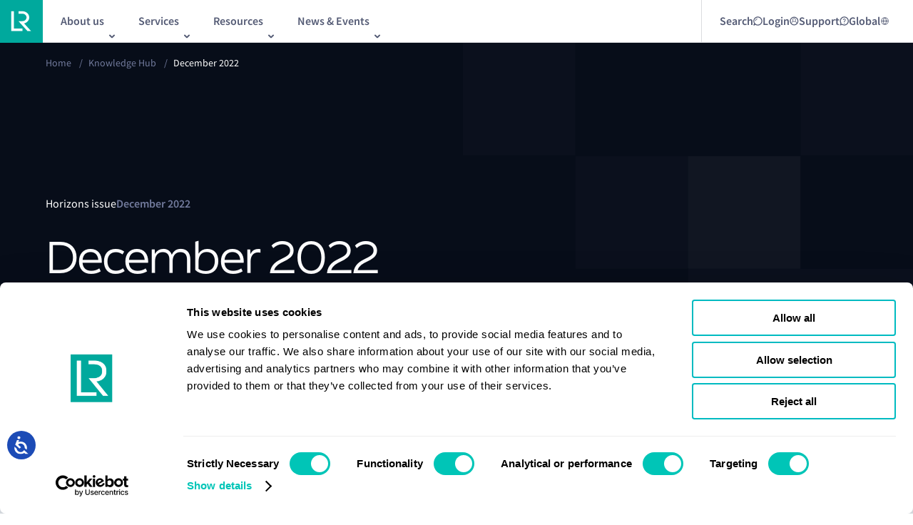

--- FILE ---
content_type: text/html; charset=utf-8
request_url: https://www.lr.org/en/knowledge/horizons/december-2022/
body_size: 12392
content:


<!DOCTYPE html>
<html lang="en">

<head>

<!-- Google Consent Mode -->

<script data-cookieconsent="ignore">
    window.dataLayer = window.dataLayer || [];
    function gtag() {
        dataLayer.push(arguments)
    }
    gtag("consent", "default", {
        ad_personalization: "denied",
        ad_storage: "denied",
        ad_user_data: "denied",
        analytics_storage: "denied",
        functionality_storage: "denied",
        personalization_storage: "denied",
        security_storage: "granted",
        wait_for_update: 500
    });
    gtag("set", "ads_data_redaction", true);
    gtag("set", "url_passthrough", true);
</script>

<!-- End Google Consent Mode-->

<!-- Google Tag Manager -->

<script data-cookieconsent="ignore">
    (function (w, d, s, l, i) {
        w[l] = w[l] || [];
        w[l].push({ 'gtm.start': new Date().getTime(), event: 'gtm.js' });
        var f = d.getElementsByTagName(s)[0],
            j = d.createElement(s),
            dl = l != 'dataLayer' ? '&l=' + l : '';
        j.async = true;
        j.src = 'https://www.googletagmanager.com/gtm.js?id=' + i + dl;
        f.parentNode.insertBefore(j, f);
    })(window, document, 'script', 'dataLayer', 'GTM-KC47G66');
</script>

<!-- End Google Tag Manager -->

<!-- Cookiebot CMP-->
<script
    id="Cookiebot"
    src="https://consent.cookiebot.com/uc.js"
    data-cbid="7ad3976a-ceed-479d-a69d-e602656f6461"
    data-blockingmode="auto"
    type="text/javascript"
></script>
<!-- End Cookiebot CMP -->
    
<meta charset="utf-8" />
<meta http-equiv="X-UA-Compatible" content="IE=10" />
<meta name="viewport" content="width=device-width, initial-scale=1.0, minimum-scale=1.0" />
<title>December 2022 | LR</title>

    <meta name="description" content="Thought leadership, maritime insights and expert advice from Lloyd&#x27;s Register in our December 2022 issue of Horizons." />


    <link rel="canonical" href="https://www.lr.org/en/knowledge/horizons/december-2022/" />
    <link rel="alternative" hreflang="x-default" href="https://www.lr.org/en/knowledge/horizons/december-2022/"/>

<meta property="og:url" content="https://www.lr.org/en/knowledge/horizons/december-2022/" />

    <meta property="og:title" content="December 2022 | LR" />
    <meta name="twitter:title" content="December 2022 | LR" />

    <meta property="og:description" content="Thought leadership, maritime insights and expert advice from Lloyd&#x27;s Register in our December 2022 issue of Horizons." />
    <meta name="twitter:description" content="Thought leadership, maritime insights and expert advice from Lloyd&#x27;s Register in our December 2022 issue of Horizons." />


    <meta property="og:image" content="https://www.lr.org/globalassets/images/non-standard/fall-back-logo.png" />
        <meta property="og:image:alt" content="Lloyd&#x27;s Register" />


<meta property="og:type" content="website" />

    <link rel="preconnect" href="https://use.typekit.net" crossorigin="anonymous">
    <link rel="stylesheet" href="https://use.typekit.net/vcx2wje.css" async>

        <link rel="shortcut icon" href="/favicon.ico" type="image/x-icon" />

    
    <link href="/dist/main.css?v=pAaODhO0eDS3PTto8pkccJatxnZSW9tGBUOjS4YkLKQ" rel="stylesheet">



    <script>
!function(T,l,y){var S=T.location,k="script",D="instrumentationKey",C="ingestionendpoint",I="disableExceptionTracking",E="ai.device.",b="toLowerCase",w="crossOrigin",N="POST",e="appInsightsSDK",t=y.name||"appInsights";(y.name||T[e])&&(T[e]=t);var n=T[t]||function(d){var g=!1,f=!1,m={initialize:!0,queue:[],sv:"5",version:2,config:d};function v(e,t){var n={},a="Browser";return n[E+"id"]=a[b](),n[E+"type"]=a,n["ai.operation.name"]=S&&S.pathname||"_unknown_",n["ai.internal.sdkVersion"]="javascript:snippet_"+(m.sv||m.version),{time:function(){var e=new Date;function t(e){var t=""+e;return 1===t.length&&(t="0"+t),t}return e.getUTCFullYear()+"-"+t(1+e.getUTCMonth())+"-"+t(e.getUTCDate())+"T"+t(e.getUTCHours())+":"+t(e.getUTCMinutes())+":"+t(e.getUTCSeconds())+"."+((e.getUTCMilliseconds()/1e3).toFixed(3)+"").slice(2,5)+"Z"}(),iKey:e,name:"Microsoft.ApplicationInsights."+e.replace(/-/g,"")+"."+t,sampleRate:100,tags:n,data:{baseData:{ver:2}}}}var h=d.url||y.src;if(h){function a(e){var t,n,a,i,r,o,s,c,u,p,l;g=!0,m.queue=[],f||(f=!0,t=h,s=function(){var e={},t=d.connectionString;if(t)for(var n=t.split(";"),a=0;a<n.length;a++){var i=n[a].split("=");2===i.length&&(e[i[0][b]()]=i[1])}if(!e[C]){var r=e.endpointsuffix,o=r?e.location:null;e[C]="https://"+(o?o+".":"")+"dc."+(r||"services.visualstudio.com")}return e}(),c=s[D]||d[D]||"",u=s[C],p=u?u+"/v2/track":d.endpointUrl,(l=[]).push((n="SDK LOAD Failure: Failed to load Application Insights SDK script (See stack for details)",a=t,i=p,(o=(r=v(c,"Exception")).data).baseType="ExceptionData",o.baseData.exceptions=[{typeName:"SDKLoadFailed",message:n.replace(/\./g,"-"),hasFullStack:!1,stack:n+"\nSnippet failed to load ["+a+"] -- Telemetry is disabled\nHelp Link: https://go.microsoft.com/fwlink/?linkid=2128109\nHost: "+(S&&S.pathname||"_unknown_")+"\nEndpoint: "+i,parsedStack:[]}],r)),l.push(function(e,t,n,a){var i=v(c,"Message"),r=i.data;r.baseType="MessageData";var o=r.baseData;return o.message='AI (Internal): 99 message:"'+("SDK LOAD Failure: Failed to load Application Insights SDK script (See stack for details) ("+n+")").replace(/\"/g,"")+'"',o.properties={endpoint:a},i}(0,0,t,p)),function(e,t){if(JSON){var n=T.fetch;if(n&&!y.useXhr)n(t,{method:N,body:JSON.stringify(e),mode:"cors"});else if(XMLHttpRequest){var a=new XMLHttpRequest;a.open(N,t),a.setRequestHeader("Content-type","application/json"),a.send(JSON.stringify(e))}}}(l,p))}function i(e,t){f||setTimeout(function(){!t&&m.core||a()},500)}var e=function(){var n=l.createElement(k);n.src=h;var e=y[w];return!e&&""!==e||"undefined"==n[w]||(n[w]=e),n.onload=i,n.onerror=a,n.onreadystatechange=function(e,t){"loaded"!==n.readyState&&"complete"!==n.readyState||i(0,t)},n}();y.ld<0?l.getElementsByTagName("head")[0].appendChild(e):setTimeout(function(){l.getElementsByTagName(k)[0].parentNode.appendChild(e)},y.ld||0)}try{m.cookie=l.cookie}catch(p){}function t(e){for(;e.length;)!function(t){m[t]=function(){var e=arguments;g||m.queue.push(function(){m[t].apply(m,e)})}}(e.pop())}var n="track",r="TrackPage",o="TrackEvent";t([n+"Event",n+"PageView",n+"Exception",n+"Trace",n+"DependencyData",n+"Metric",n+"PageViewPerformance","start"+r,"stop"+r,"start"+o,"stop"+o,"addTelemetryInitializer","setAuthenticatedUserContext","clearAuthenticatedUserContext","flush"]),m.SeverityLevel={Verbose:0,Information:1,Warning:2,Error:3,Critical:4};var s=(d.extensionConfig||{}).ApplicationInsightsAnalytics||{};if(!0!==d[I]&&!0!==s[I]){var c="onerror";t(["_"+c]);var u=T[c];T[c]=function(e,t,n,a,i){var r=u&&u(e,t,n,a,i);return!0!==r&&m["_"+c]({message:e,url:t,lineNumber:n,columnNumber:a,error:i}),r},d.autoExceptionInstrumented=!0}return m}(y.cfg);function a(){y.onInit&&y.onInit(n)}(T[t]=n).queue&&0===n.queue.length?(n.queue.push(a),n.trackPageView({})):a()}(window,document,{src: "https://js.monitor.azure.com/scripts/b/ai.2.gbl.min.js", crossOrigin: "anonymous", cfg: {instrumentationKey: '655e0adf-be5e-4135-a9a2-4662aae15787', disableCookiesUsage: true }});
</script>


<meta name="google-site-verification" content="5CVg1DiZu00EOb6JafVXoWwjmeD9Z3DINT2riqEgeNU" />

<!-- Accessibility Code for "www.lr.org" --> <script> /* Want to customize your button? visit our documentation page: https://login.equalweb.com/custom-button.taf */ window.interdeal = { "sitekey": "63ef15e7d90e6eff7bbbade890da13d9", "Position": "left", "domains": { "js": "https://cdn.equalweb.com/", "acc": "https://access.equalweb.com/" }, "Menulang": "en-GB", "btnStyle": { "vPosition": [ "95%", "20%" ], "scale": [ "0.5", "0.5" ], "color": { "main": "#1c4bb6", "second": "#ffffff" }, "icon": { "outline": false, "type": 1, "shape": "circle" } } }; (function(doc, head, body){ var coreCall = doc.createElement('script'); coreCall.src = interdeal.domains.js + 'core/5.1.1/accessibility.js'; coreCall.defer = true; coreCall.integrity = 'sha512-1bB3F7pVgo0cpVCAy3ZWsOE2ifSiH/MMGyPicY8ykyCBNNScBt7UQLe/LmCIm1oloyzhqN+uUXYos96a/OuHsg=='; coreCall.crossOrigin = 'anonymous'; coreCall.setAttribute('data-cfasync', true ); body? body.appendChild(coreCall) : head.appendChild(coreCall); })(document, document.head, document.body); </script>

</head>

<body class="lrsite ">
<!-- Google Tag Manager (noscript) -->

<noscript>
    <iframe src="https://www.googletagmanager.com/ns.html?id=GTM-KC47G66" height="0" width="0" style="display: none; visibility: hidden"></iframe>
</noscript>

<!-- End Google Tag Manager (noscript) -->
    

    

    <a href="#main" class="skip-to-main-content-link">Skip to main content</a>

    


    

<div class="ui-overlay"></div>
<header class="lr-header ">
    <div class="lr-header__wrapper">
        <div class="lr-header__main" id="header-main">
                <div class="lr-header__logo-wrapper">
                    <a class="lr-header__logo-link" href="/en/" id="header-logo-link">
                        <picture><source srcset="/globalassets/images/non-standard/logos/logo.svg?width=40&height=40&quality=100 40w, /globalassets/images/non-standard/logos/logo.svg?width=48&height=48&quality=100 48w, /globalassets/images/non-standard/logos/logo.svg?width=64&height=64&quality=100 64w, /globalassets/images/non-standard/logos/logo.svg?width=80&height=80&quality=100 80w" sizes="(max-width: 768px) 40px, (max-width: 900px) 48px, (max-width: 1439px) 64px, 80px" /><img alt="LR logo" src="/globalassets/images/non-standard/logos/logo.svg?width=80&height=80&quality=100" loading="lazy" decoding="async" /></picture>
                    </a>
                </div>

            <!-- Mobile -->
            <div class="lr-header__new-mobile js-mobile-menu-trigger2" id="header-mobile-nav-launch" aria-controls="header-mobile-menu">
                <span></span>
                <img src="/assets/images/icons/menu-expand.svg" alt="menu-expand" />
            </div>

            <div class="lr-header_mobile">

                <div id="header-mobile-menu" class="lr-mobile-menu" aria-expanded="false" aria-hidden="true" inert="true">
                    <div class="lr-mobile-menu__inner">

                        <!--Mobile Search/Login/Support Nav Starts-->
                        <div class="lr-mobile-menu__search-container">
                                        <div class="lr-mobile-menu__search" data-id="">
                                                <span>
                                                    Search
                                                </span>

                                            <img src="/globalassets/search.svg" alt="Search" />
                                        </div>
                                        <div class="lr-mobile-menu__newMenu" data-id="login">
                                                <span>
                                                    Login
                                                </span>

                                            <img src="/globalassets/login-mobile.svg" alt="Login" />
                                        </div>
                                        <div class="lr-mobile-menu__newMenu" data-id="support">
                                                <span>
                                                    Support
                                                </span>

                                            <img src="/globalassets/support-mobile.svg" alt="Support" />
                                        </div>
                                        <div class="lr-mobile-menu__newMenu" data-id="global">

                                            <img src="/contentassets/5e5abab3da3d4284b8c8fe4772d61c26/global-icon-lr.svg" alt="Global" />
                                        </div>
                                <div class="lr-mobile-menu__expanded-search">
                                    <input type="text" class="search-input" placeholder="Search" id="" name="input" />
                                    <a href="/en/search/"><img src="/assets/images/icons/expanded-search.png" alt="expanded-search" /></a>
                                </div>
                        </div>
                        <!--Mobile Search/Login/Support Nav Ends-->


                        <div class="lr-mobile-menu__links-list-wrapper">
                            <ul class="lr-mobile-menu__links-list">
                                        <li class="lr-mobile-menu__links-list-item" data-target="child_menu_one1">
                                            <button class="lr-mobile-menu__links-list-link">
                                                About us
                                                <img src="/assets/images/icons/right-arrow-vector.svg" alt="internal icon" />
                                            </button>
                                            <ul id="child_menu_one1">

                                                        <li class="lr-mobile-menu__links-list-item" data-target="child_menu_left_two10">
                                                            <button class="lr-mobile-menu__links-list-link">
                                                                About us
                                                                <img src="/assets/images/icons/right-arrow-vector.svg" alt="internal icon" />
                                                            </button>

                                                            <ul id="child_menu_left_two10" class="second-level-submenu">

                                                                    <a class="lr-mobile-menu__links-list-item" href="/en/about-us/who-we-are/">
                                                                        <button class="lr-mobile-menu__links-list-link">
                                                                            Who we are
                                                                            <img src="/assets/images/icons/right-arrow-vector.svg" alt="internal icon" />
                                                                        </button>
                                                                    </a>
                                                                    <a class="lr-mobile-menu__links-list-item" href="/en/about-us/who-we-are/our-leadership/">
                                                                        <button class="lr-mobile-menu__links-list-link">
                                                                            Our leadership
                                                                            <img src="/assets/images/icons/right-arrow-vector.svg" alt="internal icon" />
                                                                        </button>
                                                                    </a>
                                                                    <a class="lr-mobile-menu__links-list-item" href="/en/about-us/who-we-are/our-history/">
                                                                        <button class="lr-mobile-menu__links-list-link">
                                                                            Our history
                                                                            <img src="/assets/images/icons/right-arrow-vector.svg" alt="internal icon" />
                                                                        </button>
                                                                    </a>
                                                                    <a class="lr-mobile-menu__links-list-item" href="/en/about-us/who-we-are/lr-classification/">
                                                                        <button class="lr-mobile-menu__links-list-link">
                                                                            Maritime classification
                                                                            <img src="/assets/images/icons/right-arrow-vector.svg" alt="internal icon" />
                                                                        </button>
                                                                    </a>
                                                                    <a class="lr-mobile-menu__links-list-item" href="/en/careers/life-at-lr/diversity-inclusion/">
                                                                        <button class="lr-mobile-menu__links-list-link">
                                                                            Diversity, equity, and inclusion
                                                                            <img src="/assets/images/icons/right-arrow-vector.svg" alt="internal icon" />
                                                                        </button>
                                                                    </a>

                                                            </ul>

                                                        </li>
                                                        <a class="lr-mobile-menu__links-list-item" href="/en/careers/">
                                                            <button class="lr-mobile-menu__links-list-link">
                                                                Careers
                                                                <img src="/assets/images/icons/right-arrow-vector.svg" alt="internal icon" />
                                                            </button>
                                                        </a>
                                                        <a class="lr-mobile-menu__links-list-item" href="/en/about-us/who-we-are/lr-ships-in-class/">
                                                            <button class="lr-mobile-menu__links-list-link">
                                                                LR Ships in Class
                                                                <img src="/assets/images/icons/right-arrow-vector.svg" alt="internal icon" />
                                                            </button>
                                                        </a>
                                                        <a class="lr-mobile-menu__links-list-item" href="/en/about-us/office-finder/">
                                                            <button class="lr-mobile-menu__links-list-link">
                                                                Office &amp; Port finder
                                                                <img src="/assets/images/icons/right-arrow-vector.svg" alt="internal icon" />
                                                            </button>
                                                        </a>
                                                        <a class="lr-mobile-menu__links-list-item" href="/en/sustainability/">
                                                            <button class="lr-mobile-menu__links-list-link">
                                                                Sustainability
                                                                <img src="/assets/images/icons/right-arrow-vector.svg" alt="internal icon" />
                                                            </button>
                                                        </a>


                                            </ul>
                                        </li>
                                        <li class="lr-mobile-menu__links-list-item" data-target="child_menu_one2">
                                            <button class="lr-mobile-menu__links-list-link">
                                                Services
                                                <img src="/assets/images/icons/right-arrow-vector.svg" alt="internal icon" />
                                            </button>
                                            <ul id="child_menu_one2">

                                                        <a class="lr-mobile-menu__links-list-item" href="/en/services/advisory/">
                                                            <button class="lr-mobile-menu__links-list-link">
                                                                Advisory
                                                                <img src="/assets/images/icons/right-arrow-vector.svg" alt="internal icon" />
                                                            </button>
                                                        </a>
                                                        <a class="lr-mobile-menu__links-list-item" href="/en/services/classification-certification/">
                                                            <button class="lr-mobile-menu__links-list-link">
                                                                Classification  and certification
                                                                <img src="/assets/images/icons/right-arrow-vector.svg" alt="internal icon" />
                                                            </button>
                                                        </a>
                                                        <a class="lr-mobile-menu__links-list-item" href="/en/services/digital-solutions/">
                                                            <button class="lr-mobile-menu__links-list-link">
                                                                Digital solutions
                                                                <img src="/assets/images/icons/right-arrow-vector.svg" alt="internal icon" />
                                                            </button>
                                                        </a>


                                                        <a class="lr-mobile-menu__links-list-item" href="/en/services/statutory-compliance/">
                                                            <button class="lr-mobile-menu__links-list-link">
                                                                Statutory compliance
                                                                <img src="/assets/images/icons/right-arrow-vector.svg" alt="internal icon" />
                                                            </button>
                                                        </a>
                                                        <a class="lr-mobile-menu__links-list-item" href="/en/services/classification-certification/marine-management-systems-services/">
                                                            <button class="lr-mobile-menu__links-list-link">
                                                                Marine Management Systems
                                                                <img src="/assets/images/icons/right-arrow-vector.svg" alt="internal icon" />
                                                            </button>
                                                        </a>
                                                        <a class="lr-mobile-menu__links-list-item" href="/en/services/maritime-training/">
                                                            <button class="lr-mobile-menu__links-list-link">
                                                                Maritime training
                                                                <img src="/assets/images/icons/right-arrow-vector.svg" alt="internal icon" />
                                                            </button>
                                                        </a>
                                            </ul>
                                        </li>
                                        <li class="lr-mobile-menu__links-list-item" data-target="child_menu_one3">
                                            <button class="lr-mobile-menu__links-list-link">
                                                Resources
                                                <img src="/assets/images/icons/right-arrow-vector.svg" alt="internal icon" />
                                            </button>
                                            <ul id="child_menu_one3">

                                                        <a class="lr-mobile-menu__links-list-item" href="/en/knowledge/research/fuel-for-thought/">
                                                            <button class="lr-mobile-menu__links-list-link">
                                                                Alternative fuels
                                                                <img src="/assets/images/icons/right-arrow-vector.svg" alt="internal icon" />
                                                            </button>
                                                        </a>
                                                        <a class="lr-mobile-menu__links-list-item" href="/en/knowledge/?currentPage=1&amp;sortBy=1&amp;primaryFilter=12960&amp;setBack=false">
                                                            <button class="lr-mobile-menu__links-list-link">
                                                                Class News
                                                                <img src="/assets/images/icons/right-arrow-vector.svg" alt="internal icon" />
                                                            </button>
                                                        </a>
                                                        <a class="lr-mobile-menu__links-list-item" href="/en/knowledge/?currentPage=1&amp;sortBy=1&amp;primaryFilter=9687&amp;setBack=false">
                                                            <button class="lr-mobile-menu__links-list-link">
                                                                Horizons
                                                                <img src="/assets/images/icons/right-arrow-vector.svg" alt="internal icon" />
                                                            </button>
                                                        </a>
                                                        <a class="lr-mobile-menu__links-list-item" href="/en/knowledge/marine-structural-software/">
                                                            <button class="lr-mobile-menu__links-list-link">
                                                                Maritime structrual software
                                                                <img src="/assets/images/icons/right-arrow-vector.svg" alt="internal icon" />
                                                            </button>
                                                        </a>
                                                        <a class="lr-mobile-menu__links-list-item" href="/en/knowledge/?currentPage=1&amp;sortBy=1&amp;primaryFilter=12965&amp;setBack=false">
                                                            <button class="lr-mobile-menu__links-list-link">
                                                                Podcasts and webinars
                                                                <img src="/assets/images/icons/right-arrow-vector.svg" alt="internal icon" />
                                                            </button>
                                                        </a>


                                                        <a class="lr-mobile-menu__links-list-item" href="/en/knowledge/?currentPage=1&amp;sortBy=1&amp;primaryFilter=12962&amp;setBack=false">
                                                            <button class="lr-mobile-menu__links-list-link">
                                                                Regulatory updates
                                                                <img src="/assets/images/icons/right-arrow-vector.svg" alt="internal icon" />
                                                            </button>
                                                        </a>
                                                        <a class="lr-mobile-menu__links-list-item" href="/en/knowledge/?currentPage=1&amp;sortBy=1&amp;primaryFilter=23269&amp;setBack=false">
                                                            <button class="lr-mobile-menu__links-list-link">
                                                                Research programmes
                                                                <img src="/assets/images/icons/right-arrow-vector.svg" alt="internal icon" />
                                                            </button>
                                                        </a>
                                                        <a class="lr-mobile-menu__links-list-item" href="/en/knowledge/?currentPage=1&amp;sortBy=1&amp;primaryFilter=12961&amp;setBack=false">
                                                            <button class="lr-mobile-menu__links-list-link">
                                                                Research reports
                                                                <img src="/assets/images/icons/right-arrow-vector.svg" alt="internal icon" />
                                                            </button>
                                                        </a>
                                                        <a class="lr-mobile-menu__links-list-item" href="/en/knowledge/?currentPage=1&amp;sortBy=1&amp;primaryFilter=12966&amp;setBack=false">
                                                            <button class="lr-mobile-menu__links-list-link">
                                                                Rules and regulations
                                                                <img src="/assets/images/icons/right-arrow-vector.svg" alt="internal icon" />
                                                            </button>
                                                        </a>
                                            </ul>
                                        </li>
                                        <li class="lr-mobile-menu__links-list-item" data-target="child_menu_one4">
                                            <button class="lr-mobile-menu__links-list-link">
                                                News &amp; Events
                                                <img src="/assets/images/icons/right-arrow-vector.svg" alt="internal icon" />
                                            </button>
                                            <ul id="child_menu_one4">

                                                        <a class="lr-mobile-menu__links-list-item" href="/en/knowledge/press-room/">
                                                            <button class="lr-mobile-menu__links-list-link">
                                                                Press room
                                                                <img src="/assets/images/icons/right-arrow-vector.svg" alt="internal icon" />
                                                            </button>
                                                        </a>
                                                        <a class="lr-mobile-menu__links-list-item" href="/en/events/">
                                                            <button class="lr-mobile-menu__links-list-link">
                                                                Our events
                                                                <img src="/assets/images/icons/right-arrow-vector.svg" alt="internal icon" />
                                                            </button>
                                                        </a>


                                            </ul>
                                        </li>
                            </ul>

                            <!--Mobile Login/Support Sub Nav Start-->
                                    <ul class="lr-mobile-menu__links-list-newMenu-list" id="login">
                                                <a class="lr-mobile-menu__links-list-item" href="https://portal.lr.org/s/login/?ec=302&amp;startURL=%2Fs%2F" target="_blank">
                                                    <button class="lr-mobile-menu__links-list-link">
                                                        Client Portal
                                                        <img src="/assets/images/icons/external-link.svg" alt="external icon" />
                                                    </button>
                                                </a>
                                                <a class="lr-mobile-menu__links-list-item" href="/en/services/classification-certification/sign-in-client-portal/digital-workbench/" target="_self">
                                                    <button class="lr-mobile-menu__links-list-link">
                                                        Digital Workbench
                                                        <img src="/assets/images/icons/right-arrow-vector.svg" alt="internal icon" />
                                                    </button>
                                                </a>
                                                <a class="lr-mobile-menu__links-list-item" href="/en/client-support/ecerts/" target="_self">
                                                    <button class="lr-mobile-menu__links-list-link">
                                                        E-Certificate Verification Portal
                                                        <img src="/assets/images/icons/right-arrow-vector.svg" alt="internal icon" />
                                                    </button>
                                                </a>
                                    </ul>
                                    <ul class="lr-mobile-menu__links-list-newMenu-list" id="support">
                                                <a class="lr-mobile-menu__links-list-item" href="/en/contact-us/" target="_self">
                                                    <button class="lr-mobile-menu__links-list-link">
                                                        Contact us
                                                        <img src="/assets/images/icons/right-arrow-vector.svg" alt="internal icon" />
                                                    </button>
                                                </a>
                                                <a class="lr-mobile-menu__links-list-item" href="/en/contact-us/urgent-survey-request/" target="_self">
                                                    <button class="lr-mobile-menu__links-list-link">
                                                        Urgent Survey Requests
                                                        <img src="/assets/images/icons/right-arrow-vector.svg" alt="internal icon" />
                                                    </button>
                                                </a>
                                                <a class="lr-mobile-menu__links-list-item" href="/en/contact-us/global-technical-client-care/" target="_self">
                                                    <button class="lr-mobile-menu__links-list-link">
                                                        Global Technical Client Care
                                                        <img src="/assets/images/icons/right-arrow-vector.svg" alt="internal icon" />
                                                    </button>
                                                </a>
                                                <a class="lr-mobile-menu__links-list-item" href="/en/services/classification-certification/materials-equipment-components-product-certification/lr-approvals/" target="_self">
                                                    <button class="lr-mobile-menu__links-list-link">
                                                        LR Approvals
                                                        <img src="/assets/images/icons/right-arrow-vector.svg" alt="internal icon" />
                                                    </button>
                                                </a>
                                    </ul>
                                    <ul class="lr-mobile-menu__links-list-newMenu-list" id="global">
                                                <a class="lr-mobile-menu__links-list-item" href="/tr/" target="_self">
                                                    <button class="lr-mobile-menu__links-list-link">
                                                        Turkish
                                                        <img src="/assets/images/icons/right-arrow-vector.svg" alt="internal icon" />
                                                    </button>
                                                </a>
                                                <a class="lr-mobile-menu__links-list-item" href="https://lr.org.cn/" target="_blank">
                                                    <button class="lr-mobile-menu__links-list-link">
                                                        Chinese
                                                        <img src="/assets/images/icons/external-link.svg" alt="external icon" />
                                                    </button>
                                                </a>
                                    </ul>
                        </div>
                        <!--Mobile Login/Support Sub Nav End-->

                        <div class="lr-mobile-menu__contact-button">
                            <a class="burger-menu__cta" href="/en/contact-us/">Contact us</a>
                        </div>
                    </div>
                </div>
            </div>
            <!-- Mobile End -->
            <!-- Desktop Start-->
            <div class="lr-header__inner">
                <!--Desktop Main Nav Start-->
                <nav role="navigation" aria-label="main navigation">
                    <div class="lr-header__subnav-wrapper">
                        <ul class="lr-header__subnav">
                                    <li class="lr-header__subnav-list-item" aria-haspopup="true">
                                        <button class="lr-header__subnav-item js-sub-nav-trigger" id="link-header-sub-nav-0" title="About us" aria-controls="header-sub-nav-0">
                                            <span class="lr-header__subnav-item-text">About us</span>
                                        </button>
                                        
<div class="lr-sub-navigation" id="header-sub-nav-0" aria-hidden="true">
    <div class="lr-sub-navigation__mobile-back">
        <button class="lr-sub-navigation__mobile-back-button js-sub-nav-trigger">Back</button>
    </div>
    <div class="lr-sub-navigation__intro grid">
        <div class="lr-sub-navigation__intro-title">
            About us
        </div>
        <div class="lr-sub-navigation__intro-description">
            Learn about Lloyd&#x27;s Register and what we do
        </div>
    </div>
    <div class="lr-sub-navigation__links grid">
        <div class="lr-sub-navigation__links-list-container">
            <nav role="navigation">
                <div class="lr-sub-navigation__links-list">
                        <div class="lr-sub-navigation__links-list-column">
                                <div class="lr-sub-navigation__links-list-item">
                                    <a href="/en/about-us/" data-target="about-us" class="lr-sub-navigation__links-list-link">
                                        About us
                                    </a>

                                        <div class="lr-sub-navigation__links-list-column submenu" id="about-us">
                                                <div class="lr-sub-navigation__links-list-item">
                                                    <a href="/en/about-us/who-we-are/" class="lr-sub-navigation__links-list-link">
                                                        Who we are
                                                    </a>
                                                </div>
                                                <div class="lr-sub-navigation__links-list-item">
                                                    <a href="/en/about-us/who-we-are/our-leadership/" class="lr-sub-navigation__links-list-link">
                                                        Our leadership
                                                    </a>
                                                </div>
                                                <div class="lr-sub-navigation__links-list-item">
                                                    <a href="/en/about-us/who-we-are/our-history/" class="lr-sub-navigation__links-list-link">
                                                        Our history
                                                    </a>
                                                </div>
                                                <div class="lr-sub-navigation__links-list-item">
                                                    <a href="/en/about-us/who-we-are/lr-classification/" class="lr-sub-navigation__links-list-link">
                                                        Maritime classification
                                                    </a>
                                                </div>
                                                <div class="lr-sub-navigation__links-list-item">
                                                    <a href="/en/careers/life-at-lr/diversity-inclusion/" class="lr-sub-navigation__links-list-link">
                                                        Diversity, equity, and inclusion
                                                    </a>
                                                </div>
                                        </div>
                                </div>
                                <div class="lr-sub-navigation__links-list-item">
                                    <a href="/en/careers/" data-target="careers" class="lr-sub-navigation__links-list-link">
                                        Careers
                                    </a>

                                </div>
                                <div class="lr-sub-navigation__links-list-item">
                                    <a href="/en/about-us/who-we-are/lr-ships-in-class/" data-target="lr-ships-in-class" class="lr-sub-navigation__links-list-link">
                                        LR Ships in Class
                                    </a>

                                </div>
                                <div class="lr-sub-navigation__links-list-item">
                                    <a href="/en/about-us/office-finder/" data-target="office-&amp;-port-finder" class="lr-sub-navigation__links-list-link">
                                        Office &amp; Port finder
                                    </a>

                                </div>
                                <div class="lr-sub-navigation__links-list-item">
                                    <a href="/en/sustainability/" data-target="sustainability" class="lr-sub-navigation__links-list-link">
                                        Sustainability
                                    </a>

                                </div>
                        </div>
                        <div class="lr-sub-navigation__links-list-column">
                        </div>
                </div>
            </nav>
        </div>

            <div class="lr-sub-navigation__featured row">
                        <div class="lr-sub-navigation__featured-list">
                            


<a class="lrcontent-teaser" href="/en/expertise/maritime-energy-transition/">
        <div class="lrcontent-teaser__image">
<picture><source srcset="/globalassets/images/non-standard/ff55-9.jpg?format=webp&width=324&height=432&quality=100 324w" sizes="324px" type="image/webp"/><source srcset="/globalassets/images/non-standard/ff55-9.jpg?width=324&height=432&quality=100 324w" sizes="324px" /><img alt="" src="/globalassets/images/non-standard/ff55-9.jpg?width=324&height=432&quality=100" loading="lazy" decoding="async" /></picture>            
        </div>
    <div class="lrcontent-teaser__content">
            <div class="lrcontent-teaser__text">
                
                    <span>Maritime Energy Transition</span>
                    <br />
Our integrated energy management solutions gives you tried and tested ways to reduce emissions and comply with regulations            </div>
    </div>
</a>
                        </div>
                        <div class="lr-sub-navigation__featured-list">
                            


<a class="lrcontent-teaser" href="/en/expertise/digital-transformation/">
        <div class="lrcontent-teaser__image">
<picture><source srcset="/globalassets/images/hero---ornamental-725x450/725x450-digtal-transformation.png?width=324&height=432&quality=100 324w" sizes="324px" /><img alt="Digital Transformation" src="/globalassets/images/hero---ornamental-725x450/725x450-digtal-transformation.png?width=324&height=432&quality=100" loading="lazy" decoding="async" /></picture>            
        </div>
    <div class="lrcontent-teaser__content">
            <div class="lrcontent-teaser__text">
                
                    <span>Digital transformation</span>
                    <br />
The need for digital transformation in the maritime industry is accelerating. As your trusted partner, we can support you in addressing industry challenges.            </div>
    </div>
</a>
                        </div>
            </div>
    </div>
</div>
                                    </li>
                                    <li class="lr-header__subnav-list-item" aria-haspopup="true">
                                        <button class="lr-header__subnav-item js-sub-nav-trigger" id="link-header-sub-nav-1" title="Services" aria-controls="header-sub-nav-1">
                                            <span class="lr-header__subnav-item-text">Services</span>
                                        </button>
                                        
<div class="lr-sub-navigation" id="header-sub-nav-1" aria-hidden="true">
    <div class="lr-sub-navigation__mobile-back">
        <button class="lr-sub-navigation__mobile-back-button js-sub-nav-trigger">Back</button>
    </div>
    <div class="lr-sub-navigation__intro grid">
        <div class="lr-sub-navigation__intro-title">
            Services
        </div>
        <div class="lr-sub-navigation__intro-description">
            Reliable services from your trusted advisor
        </div>
            <div class="lr-sub-navigation__intro-cta">
                <a class="lr-sub-navigation__intro-cta-button" href="/en/services/">View all our services</a>
            </div>
    </div>
    <div class="lr-sub-navigation__links grid">
        <div class="lr-sub-navigation__links-list-container">
            <nav role="navigation">
                <div class="lr-sub-navigation__links-list">
                        <div class="lr-sub-navigation__links-list-column">
                                <div class="lr-sub-navigation__links-list-item">
                                    <a href="/en/services/advisory/" data-target="advisory" class="lr-sub-navigation__links-list-link">
                                        Advisory
                                    </a>

                                </div>
                                <div class="lr-sub-navigation__links-list-item">
                                    <a href="/en/services/classification-certification/" data-target="classification--and-certification" class="lr-sub-navigation__links-list-link">
                                        Classification  and certification
                                    </a>

                                </div>
                                <div class="lr-sub-navigation__links-list-item">
                                    <a href="/en/services/digital-solutions/" data-target="digital-solutions" class="lr-sub-navigation__links-list-link">
                                        Digital solutions
                                    </a>

                                </div>
                        </div>
                        <div class="lr-sub-navigation__links-list-column">
                                <div class="lr-sub-navigation__links-list-column">
                                    <div class="lr-sub-navigation__links-list-item">
                                        <a href="/en/services/statutory-compliance/" data-target="statutory-compliance" class="lr-sub-navigation__links-list-link">
                                            Statutory compliance
                                        </a>

                                    </div>
                                </div>
                                <div class="lr-sub-navigation__links-list-column">
                                    <div class="lr-sub-navigation__links-list-item">
                                        <a href="/en/services/classification-certification/marine-management-systems-services/" data-target="marine-management-systems" class="lr-sub-navigation__links-list-link">
                                            Marine Management Systems
                                        </a>

                                    </div>
                                </div>
                                <div class="lr-sub-navigation__links-list-column">
                                    <div class="lr-sub-navigation__links-list-item">
                                        <a href="/en/services/maritime-training/" data-target="maritime-training" class="lr-sub-navigation__links-list-link">
                                            Maritime training
                                        </a>

                                    </div>
                                </div>
                        </div>
                </div>
            </nav>
        </div>

            <div class="lr-sub-navigation__featured row">
                        <div class="lr-sub-navigation__featured-list">
                            


<a class="lrcontent-teaser" href="/en/services/classification-certification/sign-in-client-portal/">
        <div class="lrcontent-teaser__image">
<picture><source srcset="/globalassets/client-portal.jpg?format=webp&width=324&height=432&quality=100 324w" sizes="324px" type="image/webp"/><source srcset="/globalassets/client-portal.jpg?width=324&height=432&quality=100 324w" sizes="324px" /><img alt="Client portal" src="/globalassets/client-portal.jpg?width=324&height=432&quality=100" loading="lazy" decoding="async" /></picture>            
        </div>
    <div class="lrcontent-teaser__content">
            <div class="lrcontent-teaser__text">
                
                    <span>Fleet Management - Client Portal</span>
                    <br />
The Client Portal is an easy-to-use window into LR&#x2019;s services            </div>
    </div>
</a>
                        </div>
                        <div class="lr-sub-navigation__featured-list">
                            


<a class="lrcontent-teaser" href="/en/services/advisory/energy-transition/retrofit-solutions/">
        <div class="lrcontent-teaser__image">
<picture><source srcset="/globalassets/retrofit-solutions-execution-prop-2.jpg?format=webp&width=324&height=432&quality=100 324w" sizes="324px" type="image/webp"/><source srcset="/globalassets/retrofit-solutions-execution-prop-2.jpg?width=324&height=432&quality=100 324w" sizes="324px" /><img alt="" src="/globalassets/retrofit-solutions-execution-prop-2.jpg?width=324&height=432&quality=100" loading="lazy" decoding="async" /></picture>            
        </div>
    <div class="lrcontent-teaser__content">
            <div class="lrcontent-teaser__text">
                
                    <span>Ship retrofits for more sustainable and compliant voyages</span>
                    <br />
Our Retrofit Solutions help ship owners and managers ensure regulatory compliance and meet greenhouse gas reduction targets            </div>
    </div>
</a>
                        </div>
            </div>
    </div>
</div>
                                    </li>
                                    <li class="lr-header__subnav-list-item" aria-haspopup="true">
                                        <button class="lr-header__subnav-item js-sub-nav-trigger" id="link-header-sub-nav-2" title="Resources" aria-controls="header-sub-nav-2">
                                            <span class="lr-header__subnav-item-text">Resources</span>
                                        </button>
                                        
<div class="lr-sub-navigation" id="header-sub-nav-2" aria-hidden="true">
    <div class="lr-sub-navigation__mobile-back">
        <button class="lr-sub-navigation__mobile-back-button js-sub-nav-trigger">Back</button>
    </div>
    <div class="lr-sub-navigation__intro grid">
        <div class="lr-sub-navigation__intro-title">
            Resources
        </div>
        <div class="lr-sub-navigation__intro-description">
            Working to bring you the most reliable news and insights that can change the maritime industry
        </div>
            <div class="lr-sub-navigation__intro-cta">
                <a class="lr-sub-navigation__intro-cta-button" href="/en/knowledge/">View all resources</a>
            </div>
    </div>
    <div class="lr-sub-navigation__links grid">
        <div class="lr-sub-navigation__links-list-container">
            <nav role="navigation">
                <div class="lr-sub-navigation__links-list">
                        <div class="lr-sub-navigation__links-list-column">
                                <div class="lr-sub-navigation__links-list-item">
                                    <a href="/en/knowledge/research/fuel-for-thought/" data-target="alternative-fuels" class="lr-sub-navigation__links-list-link">
                                        Alternative fuels
                                    </a>

                                </div>
                                <div class="lr-sub-navigation__links-list-item">
                                    <a href="/en/knowledge/?currentPage=1&amp;sortBy=1&amp;primaryFilter=12960&amp;setBack=false" data-target="class-news" class="lr-sub-navigation__links-list-link">
                                        Class News
                                    </a>

                                </div>
                                <div class="lr-sub-navigation__links-list-item">
                                    <a href="/en/knowledge/?currentPage=1&amp;sortBy=1&amp;primaryFilter=9687&amp;setBack=false" data-target="horizons" class="lr-sub-navigation__links-list-link">
                                        Horizons
                                    </a>

                                </div>
                                <div class="lr-sub-navigation__links-list-item">
                                    <a href="/en/knowledge/marine-structural-software/" data-target="maritime-structrual-software" class="lr-sub-navigation__links-list-link">
                                        Maritime structrual software
                                    </a>

                                </div>
                                <div class="lr-sub-navigation__links-list-item">
                                    <a href="/en/knowledge/?currentPage=1&amp;sortBy=1&amp;primaryFilter=12965&amp;setBack=false" data-target="podcasts-and-webinars" class="lr-sub-navigation__links-list-link">
                                        Podcasts and webinars
                                    </a>

                                </div>
                        </div>
                        <div class="lr-sub-navigation__links-list-column">
                                <div class="lr-sub-navigation__links-list-column">
                                    <div class="lr-sub-navigation__links-list-item">
                                        <a href="/en/knowledge/?currentPage=1&amp;sortBy=1&amp;primaryFilter=12962&amp;setBack=false" data-target="regulatory-updates" class="lr-sub-navigation__links-list-link">
                                            Regulatory updates
                                        </a>

                                    </div>
                                </div>
                                <div class="lr-sub-navigation__links-list-column">
                                    <div class="lr-sub-navigation__links-list-item">
                                        <a href="/en/knowledge/?currentPage=1&amp;sortBy=1&amp;primaryFilter=23269&amp;setBack=false" data-target="research-programmes" class="lr-sub-navigation__links-list-link">
                                            Research programmes
                                        </a>

                                    </div>
                                </div>
                                <div class="lr-sub-navigation__links-list-column">
                                    <div class="lr-sub-navigation__links-list-item">
                                        <a href="/en/knowledge/?currentPage=1&amp;sortBy=1&amp;primaryFilter=12961&amp;setBack=false" data-target="research-reports" class="lr-sub-navigation__links-list-link">
                                            Research reports
                                        </a>

                                    </div>
                                </div>
                                <div class="lr-sub-navigation__links-list-column">
                                    <div class="lr-sub-navigation__links-list-item">
                                        <a href="/en/knowledge/?currentPage=1&amp;sortBy=1&amp;primaryFilter=12966&amp;setBack=false" data-target="rules-and-regulations" class="lr-sub-navigation__links-list-link">
                                            Rules and regulations
                                        </a>

                                    </div>
                                </div>
                        </div>
                </div>
            </nav>
        </div>

            <div class="lr-sub-navigation__featured row">
                        <div class="lr-sub-navigation__featured-list">
                            


<a class="lrcontent-teaser" href="/en/knowledge/research-reports/2025/fuel-for-thought-hydrogen/">
        <div class="lrcontent-teaser__image">
<picture><source srcset="/contentassets/7a750dfb48d54767a8e77a966ea89639/hydrogen_report__1_.png?width=324&height=432&quality=100 324w" sizes="324px" /><img alt="" src="/contentassets/7a750dfb48d54767a8e77a966ea89639/hydrogen_report__1_.png?width=324&height=432&quality=100" loading="lazy" decoding="async" /></picture>            
        </div>
    <div class="lrcontent-teaser__content">
            <div class="lrcontent-teaser__text">
                
                    <span>Fuel for thought: Hydrogen</span>
                    <br />
LR&#x27;s Hydrogen report delivers key insights into the technology, economics, and safety needed to adopt hydrogen and drive maritime decarbonisation.            </div>
    </div>
</a>
                        </div>
                        <div class="lr-sub-navigation__featured-list">
                            


<a class="lrcontent-teaser" href="/en/knowledge/horizons/october-2025/nuclear-energy-moves-closer-to-the-commercial-fleet/">
        <div class="lrcontent-teaser__image">
<picture><source srcset="/contentassets/ab87b03ca04e41feb533c239de677e10/lr0043_nuclear_guidance_note_fv-1-website-tezt-2.png?width=324&height=432&quality=100 324w" sizes="324px" /><img alt="" src="/contentassets/ab87b03ca04e41feb533c239de677e10/lr0043_nuclear_guidance_note_fv-1-website-tezt-2.png?width=324&height=432&quality=100" loading="lazy" decoding="async" /></picture>            
        </div>
    <div class="lrcontent-teaser__content">
            <div class="lrcontent-teaser__text">
                
                    <span>Nuclear energy moves closer to the commercial fleet</span>
                    <br />
With momentum building behind nuclear as a zero-emission energy source, LR&#x2019;s Fuel for Thought briefing during London International Shipping Week brought together key voices from across the industry to discuss how the sector can move from ambition to action.            </div>
    </div>
</a>
                        </div>
            </div>
    </div>
</div>
                                    </li>
                                    <li class="lr-header__subnav-list-item" aria-haspopup="true">
                                        <button class="lr-header__subnav-item js-sub-nav-trigger" id="link-header-sub-nav-3" title="News &amp; Events" aria-controls="header-sub-nav-3">
                                            <span class="lr-header__subnav-item-text">News &amp; Events</span>
                                        </button>
                                        
<div class="lr-sub-navigation" id="header-sub-nav-3" aria-hidden="true">
    <div class="lr-sub-navigation__mobile-back">
        <button class="lr-sub-navigation__mobile-back-button js-sub-nav-trigger">Back</button>
    </div>
    <div class="lr-sub-navigation__intro grid">
        <div class="lr-sub-navigation__intro-title">
            News &amp; Events
        </div>
        <div class="lr-sub-navigation__intro-description">
            Our latest press releases and news
        </div>
    </div>
    <div class="lr-sub-navigation__links grid">
        <div class="lr-sub-navigation__links-list-container">
            <nav role="navigation">
                <div class="lr-sub-navigation__links-list">
                        <div class="lr-sub-navigation__links-list-column">
                                <div class="lr-sub-navigation__links-list-item">
                                    <a href="/en/knowledge/press-room/" data-target="press-room" class="lr-sub-navigation__links-list-link">
                                        Press room
                                    </a>

                                </div>
                                <div class="lr-sub-navigation__links-list-item">
                                    <a href="/en/events/" data-target="our-events" class="lr-sub-navigation__links-list-link">
                                        Our events
                                    </a>

                                </div>
                        </div>
                        <div class="lr-sub-navigation__links-list-column">
                        </div>
                </div>
            </nav>
        </div>

            <div class="lr-sub-navigation__featured column">
                        <div class="lr-sub-navigation__featured-list">
                            


<a class="lrcontent-teaser" href="/en/knowledge/press-room/press-listing/press-release/2025/nuclear-powered-containerships-could-unlock-$68-million-in-annual-savings-and-eliminate-ghg-emissions/">
        <div class="lrcontent-teaser__image">
<picture><source srcset="/contentassets/6713dd2321c043a39f56306e92f1c23e/meg-dowling-2-q.jpg?format=webp&width=324&height=432&rxy=0.39%2c0.27&quality=100 324w" sizes="324px" type="image/webp"/><source srcset="/contentassets/6713dd2321c043a39f56306e92f1c23e/meg-dowling-2-q.jpg?width=324&height=432&rxy=0.39%2c0.27&quality=100 324w" sizes="324px" /><img alt="" src="/contentassets/6713dd2321c043a39f56306e92f1c23e/meg-dowling-2-q.jpg?width=324&height=432&rxy=0.39%2c0.27&quality=100" loading="lazy" decoding="async" /></picture>            
        </div>
    <div class="lrcontent-teaser__content">
            <div class="lrcontent-teaser__text">
                
Nuclear-powered containerships could unlock $68 million in annual savings and eliminate GHG emissions            </div>
    </div>
</a>
                        </div>
                        <div class="lr-sub-navigation__featured-list">
                            


<a class="lrcontent-teaser" href="/en/knowledge/press-room/press-listing/press-release/2025/lloyds-register-hellenic-technical-committee-welcomes-new-leadership-from-capital-ship-management-corp-cto/">
        <div class="lrcontent-teaser__image">
<picture><source srcset="/contentassets/ee6e5d75ca0a449db262fcf770ff1869/htc3-web.jpg?format=webp&width=324&height=432&quality=100 324w" sizes="324px" type="image/webp"/><source srcset="/contentassets/ee6e5d75ca0a449db262fcf770ff1869/htc3-web.jpg?width=324&height=432&quality=100 324w" sizes="324px" /><img alt="" src="/contentassets/ee6e5d75ca0a449db262fcf770ff1869/htc3-web.jpg?width=324&height=432&quality=100" loading="lazy" decoding="async" /></picture>            
        </div>
    <div class="lrcontent-teaser__content">
            <div class="lrcontent-teaser__text">
                
Lloyd&#x2019;s Register Hellenic Technical Committee welcomes new leadership from Capital Ship Management Corp CTO            </div>
    </div>
</a>
                        </div>
                        <div class="lr-sub-navigation__featured-list">
                            


<a class="lrcontent-teaser" href="/en/knowledge/press-room/press-listing/press-release/2025/royal-visit-marks-official-reopening-of-historic-london-headquarters/">
        <div class="lrcontent-teaser__image">
<picture><source srcset="/contentassets/6b715e82b3a1489f8f0ff734a69db96b/dsc08895-web-socila-and-teasers.jpg?format=webp&width=324&height=432&quality=100 324w" sizes="324px" type="image/webp"/><source srcset="/contentassets/6b715e82b3a1489f8f0ff734a69db96b/dsc08895-web-socila-and-teasers.jpg?width=324&height=432&quality=100 324w" sizes="324px" /><img alt="" src="/contentassets/6b715e82b3a1489f8f0ff734a69db96b/dsc08895-web-socila-and-teasers.jpg?width=324&height=432&quality=100" loading="lazy" decoding="async" /></picture>            
        </div>
    <div class="lrcontent-teaser__content">
            <div class="lrcontent-teaser__text">
                
Royal visit marks official reopening of historic London headquarters            </div>
    </div>
</a>
                        </div>
                        <div class="lr-sub-navigation__featured-list">
                            


<a class="lrcontent-teaser" href="/en/knowledge/press-room/press-listing/press-release/2025/maritime-london-appoints-philippa-charlton-as-a-director/">
        <div class="lrcontent-teaser__image">
<picture><source srcset="/globalassets/images/pkc-use-this-one.jpg?format=webp&width=324&height=432&rxy=0.5%2c0.39&quality=100 324w" sizes="324px" type="image/webp"/><source srcset="/globalassets/images/pkc-use-this-one.jpg?width=324&height=432&rxy=0.5%2c0.39&quality=100 324w" sizes="324px" /><img alt="" src="/globalassets/images/pkc-use-this-one.jpg?width=324&height=432&rxy=0.5%2c0.39&quality=100" loading="lazy" decoding="async" /></picture>            
        </div>
    <div class="lrcontent-teaser__content">
            <div class="lrcontent-teaser__text">
                
Maritime London appoints Philippa Charlton as a Director            </div>
    </div>
</a>
                        </div>
            </div>
    </div>
</div>
                                    </li>
                        </ul>
                    </div>
                </nav>
                <!--Desktop Main Nav End-->
                <!--Desktop Login/Support Nav Start-->
                <div class="lr-header__menu-container">
                                <a href="/en/search/" class="lr-header__menu-container-item-directlink">
                                    <span class="lr-header__menu-container-text">
                                        Search
                                    </span>
                                    <img src="/globalassets/search.svg" alt="Search" />
                                </a>
                                <div class="lr-header__menu-container-item" data-id="login">
                                    <span class="lr-header__menu-container-text">
                                        Login
                                    </span>
                                    <img src="/globalassets/login-mobile.svg" alt="Login" />
                                </div>
                                <div class="lr-header__menu-expand" id="login">
                                        <div class="lr-header__menu-expand-wrapper">
                                            <a href="https://portal.lr.org/s/login/?ec=302&amp;startURL=%2Fs%2F" class="lr-header__menu-expand-link" target="_blank">
                                                <span>
                                                    Client Portal
                                                </span>
                                                <img src="/assets/images/icons/external-link.svg" alt="external icon" />
                                            </a>
                                        </div>
                                        <div class="lr-header__menu-expand-wrapper">
                                            <a href="/en/services/classification-certification/sign-in-client-portal/digital-workbench/" class="lr-header__menu-expand-link" target="_self">
                                                <span>
                                                    Digital Workbench
                                                </span>
                                                <img src="/assets/images/icons/right-arrow-vector.svg" alt="internal icon" />
                                            </a>
                                        </div>
                                        <div class="lr-header__menu-expand-wrapper">
                                            <a href="/en/client-support/ecerts/" class="lr-header__menu-expand-link" target="_self">
                                                <span>
                                                    E-Certificate Verification Portal
                                                </span>
                                                <img src="/assets/images/icons/right-arrow-vector.svg" alt="internal icon" />
                                            </a>
                                        </div>
                                </div>
                                <div class="lr-header__menu-container-item" data-id="support">
                                    <span class="lr-header__menu-container-text">
                                        Support
                                    </span>
                                    <img src="/globalassets/support-mobile.svg" alt="Support" />
                                </div>
                                <div class="lr-header__menu-expand" id="support">
                                        <div class="lr-header__menu-expand-wrapper">
                                            <a href="/en/contact-us/" class="lr-header__menu-expand-link" target="_self">
                                                <span>
                                                    Contact us
                                                </span>
                                                <img src="/assets/images/icons/right-arrow-vector.svg" alt="internal icon" />
                                            </a>
                                        </div>
                                        <div class="lr-header__menu-expand-wrapper">
                                            <a href="/en/contact-us/urgent-survey-request/" class="lr-header__menu-expand-link" target="_self">
                                                <span>
                                                    Urgent Survey Requests
                                                </span>
                                                <img src="/assets/images/icons/right-arrow-vector.svg" alt="internal icon" />
                                            </a>
                                        </div>
                                        <div class="lr-header__menu-expand-wrapper">
                                            <a href="/en/contact-us/global-technical-client-care/" class="lr-header__menu-expand-link" target="_self">
                                                <span>
                                                    Global Technical Client Care
                                                </span>
                                                <img src="/assets/images/icons/right-arrow-vector.svg" alt="internal icon" />
                                            </a>
                                        </div>
                                        <div class="lr-header__menu-expand-wrapper">
                                            <a href="/en/services/classification-certification/materials-equipment-components-product-certification/lr-approvals/" class="lr-header__menu-expand-link" target="_self">
                                                <span>
                                                    LR Approvals
                                                </span>
                                                <img src="/assets/images/icons/right-arrow-vector.svg" alt="internal icon" />
                                            </a>
                                        </div>
                                </div>
                                <div class="lr-header__menu-container-item" data-id="global">
                                    <span class="lr-header__menu-container-text">
                                        Global
                                    </span>
                                    <img src="/contentassets/5e5abab3da3d4284b8c8fe4772d61c26/global-icon-lr.svg" alt="Global" />
                                </div>
                                <div class="lr-header__menu-expand" id="global">
                                        <div class="lr-header__menu-expand-wrapper">
                                            <a href="/tr/" class="lr-header__menu-expand-link" target="_self">
                                                <span>
                                                    Turkish
                                                </span>
                                                <img src="/assets/images/icons/right-arrow-vector.svg" alt="internal icon" />
                                            </a>
                                        </div>
                                        <div class="lr-header__menu-expand-wrapper">
                                            <a href="https://lr.org.cn/" class="lr-header__menu-expand-link" target="_blank">
                                                <span>
                                                    Chinese
                                                </span>
                                                <img src="/assets/images/icons/external-link.svg" alt="external icon" />
                                            </a>
                                        </div>
                                </div>
                </div>
                <!--Desktop Login/Support Nav End-->
            </div>
            <!-- Desktop End -->
        </div>
    </div>
</header>    

    <main id="main" class="">
        




<main id="main">
    
<div class="horizons-page">
    <section class="horizons-page__hero">
        <div class="hero standard-page-hero standard-page-hero--dark hero--dark standard-page-hero--no-media">
            <div class="standard-page-hero__inner grid">
                <div class="standard-page-hero__content">
                    <div class="standard-page-hero__breadcrumbs">
                        

    <nav aria-label="breadcrumbs" class="js-breadcrumbs">
        <ul class="breadcrumbs">

                    <li class="breadcrumbs__breadcrumb-item">
                        <a href="/en/">Home</a>
                        <span class="breadcrumbs__divider" aria-hidden="true">/</span>
                    </li>
                    <li class="breadcrumbs__breadcrumb-item">
                        <a href="/en/knowledge/">Knowledge Hub</a>
                        <span class="breadcrumbs__divider" aria-hidden="true">/</span>
                    </li>
                    <li class="breadcrumbs__breadcrumb-item">
                        <span aria-current='page'>December 2022</span>
                    </li>
        </ul>
    </nav>

                    </div>

                
                    <div class="standard-page-hero__content-wrapper">
                        <div class="horizons-page__details">
                            <span class="horizons-page__category">Horizons issue</span>
                            <span class="horizons-page__date">December 2022</span>
                        </div>

                        <h1 class="horizons-page__title">December 2022</h1>

                            <div>
                                <ul class="horizons-page__categories">
                                        <li class="horizons-page__category category">
                                            <a class="horizons-page__category-link" href="/en/search/?categoryId=37&amp;sortby=1">Maritime energy transition</a>
                                        </li>
                                        <li class="horizons-page__category category">
                                            <a class="horizons-page__category-link" href="/en/search/?categoryId=38&amp;sortby=1">Digital transformation</a>
                                        </li>
                                        <li class="horizons-page__category category">
                                            <a class="horizons-page__category-link" href="/en/search/?categoryId=40&amp;sortby=1">Maritime rules and safety</a>
                                        </li>
                                        <li class="horizons-page__category category">
                                            <a class="horizons-page__category-link" href="/en/search/?categoryId=96&amp;sortby=1">The Decarb Hub</a>
                                        </li>
                                </ul>
                            </div>
                        <div class="horizons-page__issue">Issue December 2022</div>
                    </div>
                </div>
            </div>
        </div>
    </section>

    <section class="global-top">
        

    </section>

    <div class="horizons-articles__wrapper">
        <div class="horizons-articles">
                <a href="/en/knowledge/horizons/december-2022/signs-of-progress-on-dei-in-shipping-but-still-a-long-way-to-go/" class="horizons-articles__article" title="Click here to read &quot;Signs of progress on DEI in shipping but still a long way to go&quot;" aria-label="Click here to read &quot;Signs of progress on DEI in shipping but still a long way to go&quot;">
                    <div>
                        <div class="horizons-articles__number">1</div>

<picture><source srcset="/globalassets/images/non-standard/horizon-articles/1278x1920-female-engineer-working-on-ship-50946229742_3e1e940104_o.jpg?format=webp&width=320&height=213&quality=100 320w, /globalassets/images/non-standard/horizon-articles/1278x1920-female-engineer-working-on-ship-50946229742_3e1e940104_o.jpg?format=webp&width=550&height=367&quality=100 550w, /globalassets/images/non-standard/horizon-articles/1278x1920-female-engineer-working-on-ship-50946229742_3e1e940104_o.jpg?format=webp&width=800&height=533&quality=100 800w" sizes="(max-width: 480px) 100vw, (max-width: 900px) 550px, 800px" type="image/webp"/><source srcset="/globalassets/images/non-standard/horizon-articles/1278x1920-female-engineer-working-on-ship-50946229742_3e1e940104_o.jpg?width=320&height=213&quality=100 320w, /globalassets/images/non-standard/horizon-articles/1278x1920-female-engineer-working-on-ship-50946229742_3e1e940104_o.jpg?width=550&height=367&quality=100 550w, /globalassets/images/non-standard/horizon-articles/1278x1920-female-engineer-working-on-ship-50946229742_3e1e940104_o.jpg?width=800&height=533&quality=100 800w" sizes="(max-width: 480px) 100vw, (max-width: 900px) 550px, 800px" /><img alt="Female working on scaffolding of ship build. " src="/globalassets/images/non-standard/horizon-articles/1278x1920-female-engineer-working-on-ship-50946229742_3e1e940104_o.jpg?width=800&height=533&quality=100" loading="lazy" decoding="async" /></picture>                    </div>

                    <div class="horizons-articles__content">
                        <div>
                            <div class="horizons-articles__category">Horizons article </div>
                            <div class="horizons-articles__title">Signs of progress on DEI in shipping but still a long way to go</div>
                        </div>

                        <div>
                                <div class="horizons-articles__description">The Diversity Study Group&#x2019;s annual survey on diversity, equity and inclusion in maritime shows the sector making progress.</div>

                            <span class="horizons-articles__button">
                                Read article
                            </span>
                        </div>
                    </div>
                </a>
                <a href="/en/knowledge/horizons/december-2022/shipping-nuclear-preparing-for-remote-power-on-demand/" class="horizons-articles__article" title="Click here to read &quot;Shipping nuclear: Preparing for remote power on demand&quot;" aria-label="Click here to read &quot;Shipping nuclear: Preparing for remote power on demand&quot;">
                    <div>
                        <div class="horizons-articles__number">2</div>

                    </div>

                    <div class="horizons-articles__content">
                        <div>
                            <div class="horizons-articles__category">Horizons article </div>
                            <div class="horizons-articles__title">Shipping nuclear: Preparing for remote power on demand</div>
                        </div>

                        <div>

                            <span class="horizons-articles__button">
                                Read article
                            </span>
                        </div>
                    </div>
                </a>
                <a href="/en/knowledge/horizons/december-2022/new-business-models-in-maritime-for-ghg-emission-reductions/" class="horizons-articles__article" title="Click here to read &quot;New business models in maritime for GHG emission reductions&quot;" aria-label="Click here to read &quot;New business models in maritime for GHG emission reductions&quot;">
                    <div>
                        <div class="horizons-articles__number">3</div>

                    </div>

                    <div class="horizons-articles__content">
                        <div>
                            <div class="horizons-articles__category">Horizons article </div>
                            <div class="horizons-articles__title">New business models in maritime for GHG emission reductions</div>
                        </div>

                        <div>

                            <span class="horizons-articles__button">
                                Read article
                            </span>
                        </div>
                    </div>
                </a>
                <a href="/en/knowledge/horizons/december-2022/lrs-new-technical-head-is-already-making-waves/" class="horizons-articles__article" title="Click here to read &quot;LR&#x2019;s new technical head is already making waves&quot;" aria-label="Click here to read &quot;LR&#x2019;s new technical head is already making waves&quot;">
                    <div>
                        <div class="horizons-articles__number">4</div>

                    </div>

                    <div class="horizons-articles__content">
                        <div>
                            <div class="horizons-articles__category">Horizons article </div>
                            <div class="horizons-articles__title">LR&#x2019;s new technical head is already making waves</div>
                        </div>

                        <div>

                            <span class="horizons-articles__button">
                                Read article
                            </span>
                        </div>
                    </div>
                </a>
                <a href="/en/knowledge/horizons/december-2022/a-best-practice-guide-to-data-ownership-in-maritime/" class="horizons-articles__article" title="Click here to read &quot;A best practice guide to data ownership in maritime&quot;" aria-label="Click here to read &quot;A best practice guide to data ownership in maritime&quot;">
                    <div>
                        <div class="horizons-articles__number">5</div>

                    </div>

                    <div class="horizons-articles__content">
                        <div>
                            <div class="horizons-articles__category">Horizons article </div>
                            <div class="horizons-articles__title">A best practice guide to data ownership in maritime</div>
                        </div>

                        <div>

                            <span class="horizons-articles__button">
                                Read article
                            </span>
                        </div>
                    </div>
                </a>
                <a href="/en/knowledge/horizons/december-2022/regulators-given-the-hurry-up-by-shippings-climate-pioneers-at-cop27/" class="horizons-articles__article" title="Click here to read &quot;Regulators given the hurry-up by shipping&#x2019;s climate pioneers at COP27&quot;" aria-label="Click here to read &quot;Regulators given the hurry-up by shipping&#x2019;s climate pioneers at COP27&quot;">
                    <div>
                        <div class="horizons-articles__number">6</div>

                    </div>

                    <div class="horizons-articles__content">
                        <div>
                            <div class="horizons-articles__category">Horizons article </div>
                            <div class="horizons-articles__title">Regulators given the hurry-up by shipping&#x2019;s climate pioneers at COP27</div>
                        </div>

                        <div>

                            <span class="horizons-articles__button">
                                Read article
                            </span>
                        </div>
                    </div>
                </a>
                <a href="/en/knowledge/horizons/december-2022/lng-capacity-crisis-looms-as-non-compliance-set-to-extend-across-fleet/" class="horizons-articles__article" title="Click here to read &quot;LNG capacity crisis looms as non-compliance set to extend across fleet&quot;" aria-label="Click here to read &quot;LNG capacity crisis looms as non-compliance set to extend across fleet&quot;">
                    <div>
                        <div class="horizons-articles__number">7</div>

                    </div>

                    <div class="horizons-articles__content">
                        <div>
                            <div class="horizons-articles__category">Horizons article </div>
                            <div class="horizons-articles__title">LNG capacity crisis looms as non-compliance set to extend across fleet</div>
                        </div>

                        <div>

                            <span class="horizons-articles__button">
                                Read article
                            </span>
                        </div>
                    </div>
                </a>
                <a href="/en/knowledge/horizons/december-2022/ready-steady-go-shipping-braces-for-new-carbon-intensity-regulations/" class="horizons-articles__article" title="Click here to read &quot;Ready, steady, go: Shipping braces for new carbon intensity regulations&quot;" aria-label="Click here to read &quot;Ready, steady, go: Shipping braces for new carbon intensity regulations&quot;">
                    <div>
                        <div class="horizons-articles__number">8</div>

                    </div>

                    <div class="horizons-articles__content">
                        <div>
                            <div class="horizons-articles__category">Horizons article </div>
                            <div class="horizons-articles__title">Ready, steady, go: Shipping braces for new carbon intensity regulations</div>
                        </div>

                        <div>

                            <span class="horizons-articles__button">
                                Read article
                            </span>
                        </div>
                    </div>
                </a>
        </div>
    </div>

    <section class="global-bottom">
        

    </section>
</div>
</main>


    </main>

    

<footer class="footer" id="footer">
    <div class="footer__inner">
            <div class="footer__main grid">

                <div class="footer__cta">
                    <h2 class="footer__cta-message">Speak to a Lloyd&#x27;s Register expert today</h2>
                    <a class="footer__cta-button" href="/en/contact-us/"
                       title="Get in touch">
                        Get in touch
                    </a>
                </div>

                <div class="footer__links-column-one" aria-labelledby="lloyd&#x27;s-register">
                    <h3 class="footer__links-title" id="lloyd&#x27;s-register">Lloyd&#x27;s Register</h3>
                        <ul class="footer__links-list">
                                <li class="footer__links-list-item">
                                    <a class="footer__link" href="/en/about-us/who-we-are/">
                                        About us
                                    </a>
                                </li>
                                <li class="footer__links-list-item">
                                    <a class="footer__link" href="/en/careers/">
                                        Careers
                                    </a>
                                </li>
                                <li class="footer__links-list-item">
                                    <a class="footer__link" href="/en/about-us/who-we-are/our-history/">
                                        Our history
                                    </a>
                                </li>
                                <li class="footer__links-list-item">
                                    <a class="footer__link" href="/en/sustainability/">
                                        Sustainability
                                    </a>
                                </li>
                                <li class="footer__links-list-item">
                                    <a class="footer__link" href="https://www.lr.org.cn/">
                                        LR China website
                                    </a>
                                </li>
                                <li class="footer__links-list-item">
                                    <a class="footer__link" href="/tr/">
                                        LR Turkey website
                                    </a>
                                </li>
                        </ul>
                </div>

                <div class="footer__links-column-two" aria-labelledby="quick-links">
                    <h3 class="footer__links-title" id="quick-links">
                        Quick links
                    </h3>
                        <ul class="footer__links-list">
                                <li class="footer__links-list-item">
                                    <a class="footer__link" href="/en/services/classification-certification/sign-in-client-portal/">
                                        Client portal
                                    </a>
                                </li>
                                <li class="footer__links-list-item">
                                    <a class="footer__link" href="/en/client-support/ecerts/">
                                        E-Certificate Verification
                                    </a>
                                </li>
                                <li class="footer__links-list-item">
                                    <a class="footer__link" href="/en/services/classification-certification/materials-equipment-components-product-certification/lr-approvals/">
                                        LR Approvals
                                    </a>
                                </li>
                                <li class="footer__links-list-item">
                                    <a class="footer__link" href="/en/about-us/who-we-are/lr-ships-in-class/">
                                        LR Ships in Class
                                    </a>
                                </li>
                                <li class="footer__links-list-item">
                                    <a class="footer__link" href="/en/about-us/office-finder/">
                                        Office &amp; Port finder
                                    </a>
                                </li>
                                <li class="footer__links-list-item">
                                    <a class="footer__link" href="/en/knowledge/press-room/">
                                        Press, media and events
                                    </a>
                                </li>
                        </ul>
                </div>

            </div>
        <div class="footer__sub">
            <div class="footer__logo-wrapper">
                <picture><source srcset="/globalassets/images/non-standard/logos/logo.svg?width=80&height=80&quality=100 80w, /globalassets/images/non-standard/logos/logo.svg?width=160&height=160&quality=100 160w" sizes="80px" /><img alt="LR logo" src="/globalassets/images/non-standard/logos/logo.svg?width=160&height=160&quality=100" loading="lazy" decoding="async" /></picture>
            </div>
            <div class="footer__social-links">
                <ul class="footer__social-links-list">
                        <li class="footer__social-links-list-item">
                            <a class="footer__social-link footer" href="https://www.facebook.com/LloydsRegister/?locale=en_GB">
                                    <img src="/assets/images/social-logos/facebook.svg" alt="Facebook Logo"/>
                            </a>
                        </li>
                        <li class="footer__social-links-list-item">
                            <a class="footer__social-link" href="https://twitter.com/lloydsregister">
                                <img src="/assets/images/social-logos/x-icon.svg" alt="X Logo"/>
                            </a>
                        </li>
                        <li class="footer__social-links-list-item">
                            <a class="footer__social-link" href="https://www.linkedin.com/company/lloyd&#x27;s-register/">
                                <img src="/assets/images/social-logos/linkedin.svg" alt="LinkedIn Logo"/>
                            </a>
                        </li>
                        <li class="footer__social-links-list-item">
                            <a class="footer__social-link" href="https://www.instagram.com/lloydsregister/">
                                <img src="/assets/images/social-logos/instagram.svg" alt="Instagram Logo"/>
                            </a>
                        </li>
                </ul>
            </div>
            <div class="footer__terms-links">
                <div class="footer__body-copy">
                    Lloyd&#x27;s Register, LR and any variants are trading names of Lloyd&#x27;s Register Group Limited, its subsidiaries and affiliates. Lloyd&#x27;s Register Group Services Limited (Reg. no. 6193893) is a limited company registered in England and Wales. Registered office: 71 Fenchurch Street, London, EC3M 4BS, UK. A member of the Lloyd&#x27;s Register group. &#xA9; 2026 Lloyd&#x27;s Register Group Services Limited.
                </div>
                <div class="footer__secondary-links-wrapper">
                        <ul class="footer__secondary-links-list">
                                <li class="footer__secondary-links-item">
                                    <a class="footer__secondary-link" href="/en/privacy-notice/">
                                        Privacy notice
                                    </a>
                                </li>
                                <li class="footer__secondary-links-item">
                                    <a class="footer__secondary-link" href="/en/terms-of-use/"
                                       target="_top">
                                        Terms of use
                                    </a>
                                </li>
                                <li class="footer__secondary-links-item">
                                    <a class="footer__secondary-link" href="/en/cookie-policy/"
                                       target="_top">
                                        Cookie policy
                                    </a>
                                </li>
                                <li class="footer__secondary-links-item">
                                    <a class="footer__secondary-link" href="/en/about-us/who-we-are/compliance/">
                                        Compliance
                                    </a>
                                </li>
                        </ul>
                </div>
            </div>
        </div>
    </div>
</footer>
    

    <script defer="defer" src="/Util/Find/epi-util/find.js"></script>
<script>
document.addEventListener('DOMContentLoaded',function(){if(typeof FindApi === 'function'){var api = new FindApi();api.setApplicationUrl('/');api.setServiceApiBaseUrl('/find_v2/');api.processEventFromCurrentUri();api.bindWindowEvents();api.bindAClickEvent();api.sendBufferedEvents();}})
</script>

    
    <script type="text/javascript" src="/dist/main.js?v=ixNUOOzSr35KUFM-yroytMAAeYAREpOHr77W-miGo8g"></script>

</body>

</html>


--- FILE ---
content_type: image/svg+xml
request_url: https://www.lr.org/globalassets/search.svg
body_size: 198
content:
<svg width="22" height="22" viewBox="0 0 22 22" fill="none" xmlns="http://www.w3.org/2000/svg">
<path d="M10.9198 0.380371C5.0546 0.380371 0.299913 5.13444 0.299683 10.9995C0.299683 13.3524 1.06617 15.5254 2.36121 17.2856L0.859253 18.7886C0.221659 19.4263 0.220888 20.4603 0.858276 21.0981C1.49609 21.736 2.53096 21.7359 3.16882 21.0981L4.67859 19.5894C6.4309 20.8647 8.58664 21.6196 10.9198 21.6196C16.7848 21.6193 21.5389 16.8647 21.5389 10.9995C21.5387 5.13464 16.7846 0.380691 10.9198 0.380371ZM10.9198 2.59131C15.5631 2.59163 19.3278 6.35619 19.328 10.9995C19.328 15.6431 15.5632 19.4074 10.9198 19.4077C6.276 19.4077 2.5116 15.6433 2.5116 10.9995C2.51183 6.356 6.27614 2.59131 10.9198 2.59131ZM9.91687 5.41064C9.75147 5.07239 9.34312 4.9329 9.00476 5.09814C6.94377 6.12572 5.36126 7.91277 4.59167 10.0835C4.58593 10.0979 4.57987 10.1121 4.57507 10.1265C4.45412 10.4825 4.64484 10.8698 5.00085 10.9907C5.03839 10.9968 5.07623 11.0005 5.11414 11.0005L5.22742 10.9907C5.51705 10.9917 5.77537 10.8097 5.87195 10.5366C6.52838 8.70484 7.86525 7.1967 9.60437 6.32373C9.94266 6.15833 10.0822 5.74903 9.91687 5.41064Z" fill="#535A74"/>
</svg>


--- FILE ---
content_type: image/svg+xml
request_url: https://www.lr.org/assets/images/icons/right-arrow-vector.svg
body_size: -230
content:
<svg width="13" height="14" viewBox="0 0 13 14" fill="none" xmlns="http://www.w3.org/2000/svg">
<path d="M6.5 0.797852L5.35437 1.94348L9.88813 6.48535H0V8.11035H9.88813L5.35437 12.6522L6.5 13.7979L13 7.29785L6.5 0.797852Z" fill="#292B37"/>
</svg>


--- FILE ---
content_type: application/x-javascript
request_url: https://consentcdn.cookiebot.com/consentconfig/7ad3976a-ceed-479d-a69d-e602656f6461/lr.org/configuration.js
body_size: 747
content:
CookieConsent.configuration.tags.push({id:194791184,type:"script",tagID:"",innerHash:"",outerHash:"",tagHash:"5571650804749",url:"https://consent.cookiebot.com/uc.js",resolvedUrl:"https://consent.cookiebot.com/uc.js",cat:[1]});CookieConsent.configuration.tags.push({id:194791185,type:"script",tagID:"",innerHash:"",outerHash:"",tagHash:"5107694768367",url:"https://platform-api.sharethis.com/js/sharethis.js#property=6489c20c91ef70001294d1c9&product=sop",resolvedUrl:"https://platform-api.sharethis.com/js/sharethis.js#property=6489c20c91ef70001294d1c9&product=sop",cat:[3,4]});CookieConsent.configuration.tags.push({id:194791186,type:"script",tagID:"",innerHash:"",outerHash:"",tagHash:"6514811850815",url:"",resolvedUrl:"",cat:[1]});CookieConsent.configuration.tags.push({id:194791188,type:"script",tagID:"",innerHash:"",outerHash:"",tagHash:"1960375417736",url:"",resolvedUrl:"",cat:[2,3,4]});CookieConsent.configuration.tags.push({id:194791190,type:"iframe",tagID:"",innerHash:"",outerHash:"",tagHash:"4083239630189",url:"https://go.lr.org/l/941163/2022-01-20/2v1nf",resolvedUrl:"https://go.lr.org/l/941163/2022-01-20/2v1nf",cat:[4]});CookieConsent.configuration.tags.push({id:194791191,type:"iframe",tagID:"",innerHash:"",outerHash:"",tagHash:"9388079114043",url:"https://cii.lr-tool.org/",resolvedUrl:"https://cii.lr-tool.org/",cat:[1,5]});CookieConsent.configuration.tags.push({id:194791192,type:"iframe",tagID:"",innerHash:"",outerHash:"",tagHash:"13848869365273",url:"https://boxmax.lr-tool.org/",resolvedUrl:"https://boxmax.lr-tool.org/",cat:[1]});CookieConsent.configuration.tags.push({id:194791193,type:"iframe",tagID:"",innerHash:"",outerHash:"",tagHash:"9960572563657",url:"https://eexi.lr-tool.org/",resolvedUrl:"https://eexi.lr-tool.org/",cat:[1,5]});CookieConsent.configuration.tags.push({id:194791194,type:"iframe",tagID:"",innerHash:"",outerHash:"",tagHash:"1992207766490",url:"https://embed.acast.com/5e5e1b1b8d195ea75b0d1c5a/6499e18097b8660011800ea4",resolvedUrl:"https://embed.acast.com/5e5e1b1b8d195ea75b0d1c5a/6499e18097b8660011800ea4",cat:[2]});CookieConsent.configuration.tags.push({id:194791196,type:"iframe",tagID:"",innerHash:"",outerHash:"",tagHash:"4040578406539",url:"https://app.powerbi.com/view?r=eyJrIjoiY2NjMDQ0MmEtOWFmOS00NzJhLTkzMTItNjFhOTNkZjc3OGU3IiwidCI6IjRhMzQ1NGEwLThjZjQtNGE5Yy1iMWMwLTZjZTRkMTQ5NWY4MiIsImMiOjh9",resolvedUrl:"https://app.powerbi.com/view?r=eyJrIjoiY2NjMDQ0MmEtOWFmOS00NzJhLTkzMTItNjFhOTNkZjc3OGU3IiwidCI6IjRhMzQ1NGEwLThjZjQtNGE5Yy1iMWMwLTZjZTRkMTQ5NWY4MiIsImMiOjh9",cat:[1,5]});CookieConsent.configuration.tags.push({id:194791197,type:"iframe",tagID:"",innerHash:"",outerHash:"",tagHash:"5414683508351",url:"https://app.powerbi.com/view?r=eyJrIjoiNjk5OWFlMzUtZGM1OC00NjU4LWI5ZmYtYzMxZmRiMzY0NmRlIiwidCI6IjRhMzQ1NGEwLThjZjQtNGE5Yy1iMWMwLTZjZTRkMTQ5NWY4MiIsImMiOjh9",resolvedUrl:"https://app.powerbi.com/view?r=eyJrIjoiNjk5OWFlMzUtZGM1OC00NjU4LWI5ZmYtYzMxZmRiMzY0NmRlIiwidCI6IjRhMzQ1NGEwLThjZjQtNGE5Yy1iMWMwLTZjZTRkMTQ5NWY4MiIsImMiOjh9",cat:[1,2,4]});CookieConsent.configuration.tags.push({id:194791198,type:"iframe",tagID:"",innerHash:"",outerHash:"",tagHash:"6571112675875",url:"https://maritime.lr.org/l/941163/2022-01-20/2v1rm",resolvedUrl:"https://maritime.lr.org/l/941163/2022-01-20/2v1rm",cat:[4]});CookieConsent.configuration.tags.push({id:194791199,type:"iframe",tagID:"",innerHash:"",outerHash:"",tagHash:"15777825746692",url:"https://www.youtube.com/embed/PW-GxQCocFM",resolvedUrl:"https://www.youtube.com/embed/PW-GxQCocFM",cat:[4]});CookieConsent.configuration.tags.push({id:194791200,type:"iframe",tagID:"",innerHash:"",outerHash:"",tagHash:"11524834027137",url:"https://w.soundcloud.com/player/?url=https%3A//api.soundcloud.com/tracks/630921648&color=%23569ad4&auto_play=false&hide_related=true&show_comments=true&show_user=true&show_reposts=false&show_teaser=true",resolvedUrl:"https://w.soundcloud.com/player/?url=https%3A//api.soundcloud.com/tracks/630921648&color=%23569ad4&auto_play=false&hide_related=true&show_comments=true&show_user=true&show_reposts=false&show_teaser=true",cat:[1,3,4]});

--- FILE ---
content_type: image/svg+xml
request_url: https://www.lr.org/assets/images/social-logos/facebook.svg
body_size: 2741
content:
<svg width="32" height="32" viewBox="0 0 32 32" fill="none" xmlns="http://www.w3.org/2000/svg" xmlns:xlink="http://www.w3.org/1999/xlink">
<circle cx="16" cy="16" r="16" fill="white"/>
<rect x="8" y="8" width="16" height="16" fill="url(#pattern0)"/>
<defs>
<pattern id="pattern0" patternContentUnits="objectBoundingBox" width="1" height="1">
<use xlink:href="#image0_3262_11102" transform="scale(0.00390625)"/>
</pattern>
<image id="image0_3262_11102" width="256" height="256" xlink:href="[data-uri]"/>
</defs>
</svg>
